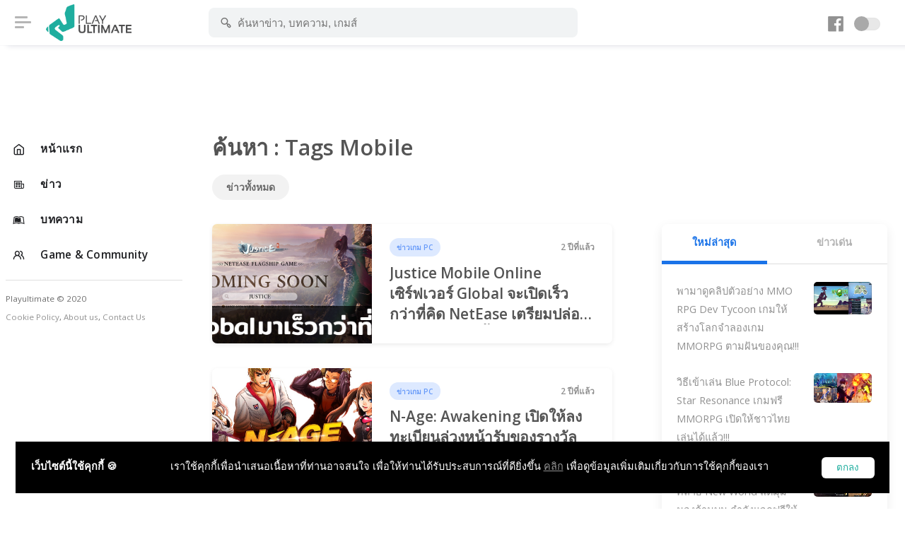

--- FILE ---
content_type: text/html; charset=UTF-8
request_url: https://playulti.com/search?tags=mobile&page=6
body_size: 7972
content:
<!DOCTYPE html>
<html lang="en">
<head>

    <meta charset="utf-8">
    <meta name="viewport" content="width=device-width, initial-scale=1, shrink-to-fit=no">
    <title>Playulti</title>
<link rel="canonical" href="https://playulti.com"/>
<meta http-equiv="Content-type" content="text/html;charset=UTF-8">
<meta http-equiv="content-language" content="th"/>
<meta http-equiv="Expires" content="-1">
<meta name="google-site-verification" content="cD4IZqZnkm-EK0KueVoddyiyGY0y-Z5oSSpoDFEGFWo"/>
<meta name="robots" content="index, follow"/>
<meta name="keywords"
      content="Playulti,คนเล่นเกมนอก,เกมออนไลน์,Game Online,Game MMORPG,เกมส์ออนไลน์น่าเล่น,รวมเกมนอกน่าเล่น,เกม mmo ใหม่,เกมส์">

    <meta property="og:title" content="Playulti ข่าวเกม สังคมคนเล่นเกมนอก เกมออนไลน์ดัง 2021 รวมเกมออนไลน์น่าเล่น เกม MMORPG ใหม่ๆ จากทั่วโลก วิธีเล่นเกมต่างประเทศ ข้อมูลเกม และรีวิวเกม.">
    <meta property="og:description" content="Playulti ข่าวเกม สังคมคนเล่นเกมนอก เกมออนไลน์ดัง 2021 รวมเกมออนไลน์น่าเล่น เกม MMORPG ใหม่ๆ จากทั่วโลก วิธีเล่นเกมต่างประเทศ ข้อมูลเกม และรีวิวเกม.">
    <meta property="og:image" content="/images/og.jpg">
<meta property="og:url" content="https://playulti.com/search">
<meta property="og:type" content="website"/>
<meta property="og:site_name" content="Playulti.com">
<meta property="fb:app_id" content="1673348982935556"/>
<meta name="viewport" content="width=device-width, initial-scale=1.0, maximum-scale=1.0, user-scalable=no"/>
<meta name="HandheldFriendly" content="true"/>

    <link rel="icon" href="https://playulti.com/images/logo_2.png">
    <link rel="stylesheet" href="https://playulti.com/assets/css/style.css?v=2026012314">
    <link rel="stylesheet" href="https://playulti.com/assets/css/night-mode.css?v=2026012314">
    <link rel="stylesheet" href="https://playulti.com/assets/css/framework.css">
    <link rel="stylesheet" href="https://playulti.com/assets/css/icons.css">
    <link rel="stylesheet"
          href="https://playulti.com/assets/css/banner_layout.css?v=2026012314">
    <link rel="stylesheet" href="https://playulti.com/css/playulti2020.css?v=2026012314">
    <link rel="stylesheet" href="https://playulti.com/css/bs3-grid.css?v=2026012314">
    <link href="https://fonts.googleapis.com/css?family=Open+Sans:300,400,600,700" rel="stylesheet">
    <link rel="stylesheet" href="https://playulti.com/css/cookiealert.css">
        
    <script type="application/javascript" src="//anymind360.com/js/3407/ats.js"></script>
</head>
<body>

<div id="wrapper">

            <div class="main_sidebar">
            <div class="side-overlay" uk-toggle="target: #wrapper ; cls: collapse-sidebar mobile-visible"></div>
            <div class="space_side"></div>
            <div class="sidebar-header">
                <h4> Navigation</h4>
                <span class="btn-close" uk-toggle="target: #wrapper ; cls: collapse-sidebar mobile-visible"></span>
            </div>
            <div class="sidebar uk-sticky mb-4" uk-sticky="offset:180;media : @s">
                <div class="sidebar_innr" data-simplebar>
                    <div class="sections">
                        <ul>
                            <li class="">
                                <a href="https://playulti.com" class="icon-menu-item"> <i
                                            class="icon-feather-home"></i>
                                    <span> หน้าแรก </span>
                                </a>
                            </li>
                                                                                                <li class="">
                                        <a href="https://www.playulti.com/news" class="icon-menu-item"> <i
                                                    class="icon-line-awesome-newspaper-o"></i>
                                            <span> ข่าว </span>
                                        </a>
                                    </li>
                                                                    <li class="">
                                        <a href="https://www.playulti.com/articles" class="icon-menu-item"> <i
                                                    class="icon-line-awesome-leanpub"></i>
                                            <span> บทความ </span>
                                        </a>
                                    </li>
                                                                                        <li class="">
                                <a href="https://playulti.com/games" class="icon-menu-item"> <i
                                            class="uil-users-alt"></i>
                                    <span> Game & Community </span>
                                </a>
                            </li>
                        </ul>
                    </div>

                    <div class="sections">
                        <small>Playultimate © 2020
                            <br><a href="https://playulti.com/cookie-policy">Cookie Policy</a>,
                            <a href="https://playulti.com/about_us">About us</a>,
                            <a href="https://playulti.com/contact_us">Contact Us</a>
                        </small>
                    </div>
                    
                </div>
            </div>
        </div>
    
    <div id="main_header">
        <div id="wrapper" class="text-center">
                    </div>
        <header>
            <div class="header-innr">
                                    <div class="header-btn-traiger" uk-toggle="target: #wrapper ; cls: collapse-sidebar mobile-visible">
                        <span></span></div>
                
                <div id="logo">
                    <a href="https://playulti.com"> <img
                                src="https://playulti.com/images/playulti_logo.png" alt=""></a>
                    <a href="https://playulti.com"> <img src="https://playulti.com/images/playulti_logo.png"
                                                                  class="logo-inverse" alt=""></a>
                </div>

                <div class="head_search">
                    <form method="get" action="https://playulti.com/search">
                        <div class="head_search_cont" aria-expanded="false">
                            <input value="" type="text" class="form-control"
                                   placeholder="ค้นหาข่าว, บทความ, เกมส์" autocomplete="off" id="keyword"
                                   name="keyword">
                            <i class="s_icon uil-search-alt"></i>
                        </div>
                    </form>
                </div>
                <div class="head_user">
                    <div class="head_user_fb_icon">
                        <a href="https://www.facebook.com/playinter.th" target="_blank">
                            <i class="uil-facebook"></i>
                        </a>
                    </div>
                    <a href="#" id="night-mode" class="btn-night-mode">
                        <span class="btn-night-mode-switch">
                                        <span class="uk-switch-button"></span>
                                    </span>
                    </a>
                    
                    
                    
                    
                    
                    
                    
                    
                    
                    
                    
                    
                    
                    
                    
                    
                    
                    
                    
                    
                    
                    
                    
                    
                    
                    
                    
                    
                    
                    
                    
                    
                    

                    
                    
                    
                    
                    
                    
                    
                    
                    
                    
                    
                    

                </div>
            </div>
        </header>
    </div>

    <!-- content -->
    <div class="main_content">
        <div class="space_content"></div>
        <div class="main_content_inner">

                <h1> ค้นหา : Tags Mobile </h1>
    <div class="uk-flex uk-flex-between">
        <nav class="responsive-tab style-1 mb-5">
            <ul>
                <li class=""><a href="https://playulti.com/news">
                        ข่าวทั้งหมด </a></li>
                            </ul>
        </nav>
    </div>

    <div class="uk-grid-large uk-grid">
        <div class="uk-width-2-3@m fead-area uk-first-column">
            <div class="uk-width-expand uk-first-column">

                                                            <a href="https://playulti.com/news/6461fad04bf16c5d28351162" class="blog-post">
                            <div class="blog-post-thumbnail">
                                <div class="blog-post-thumbnail-inner">
                                    <img src="https://playulti.com/storage/6461fad04bf16c5d2835116f/9df547f798dc82130aba3e5581c0f7ee.jpg" alt="">
                                </div>
                            </div>
                            <div class="blog-post-content">
                                <div class="blog-post-content-info">
                                                                            <span class="blog-post-info-tag button"> ข่าวเกม PC </span>
                                                                        <span class="blog-post-info-date">2 ปีที่แล้ว</span>
                                </div>
                                <h3 class="text_title_three_lines">Justice Mobile Online เซิร์ฟเวอร์ Global จะเปิดเร็วกว่าที่คิด NetEase เตรียมปล่อยข้อมูล 20 พ.ค.นี้! </h3>

                            </div>
                        </a>
                                            <a href="https://playulti.com/news/6461d47e650d2e6cc0119a82" class="blog-post">
                            <div class="blog-post-thumbnail">
                                <div class="blog-post-thumbnail-inner">
                                    <img src="https://playulti.com/storage/6461d47e650d2e6cc0119a8f/62bf1edb36141f114521ec4bb4175579.jpg" alt="">
                                </div>
                            </div>
                            <div class="blog-post-content">
                                <div class="blog-post-content-info">
                                                                            <span class="blog-post-info-tag button"> ข่าวเกม PC </span>
                                                                        <span class="blog-post-info-date">2 ปีที่แล้ว</span>
                                </div>
                                <h3 class="text_title_three_lines">N-Age: Awakening เปิดให้ลงทะเบียนล่วงหน้ารับของรางวัลพิเศษพร้อมกิจกรรมแจกไอเทมเพียบ! </h3>

                            </div>
                        </a>
                                            <a href="https://playulti.com/news/6461a973a56a077f09288eb2" class="blog-post">
                            <div class="blog-post-thumbnail">
                                <div class="blog-post-thumbnail-inner">
                                    <img src="https://playulti.com/storage/6461a973a56a077f09288ec0/9df547f798dc82130aba3e5581c0f7ee.jpg" alt="">
                                </div>
                            </div>
                            <div class="blog-post-content">
                                <div class="blog-post-content-info">
                                                                            <span class="blog-post-info-tag button"> ข่าวเกม PC </span>
                                                                        <span class="blog-post-info-date">2 ปีที่แล้ว</span>
                                </div>
                                <h3 class="text_title_three_lines">Ragnarok Landverse เกมออนไลน์ภาคใหม่จากจักรวาล RO ที่กลับมาอีกครั้งในรูปแบบ NFT </h3>

                            </div>
                        </a>
                                            <a href="https://playulti.com/news/645e00189bd05f5f295e7c02" class="blog-post">
                            <div class="blog-post-thumbnail">
                                <div class="blog-post-thumbnail-inner">
                                    <img src="https://playulti.com/storage/645e00189bd05f5f295e7c11/9df547f798dc82130aba3e5581c0f7ee.jpg" alt="">
                                </div>
                            </div>
                            <div class="blog-post-content">
                                <div class="blog-post-content-info">
                                                                            <span class="blog-post-info-tag button"> ข่าวเกม PC </span>
                                                                        <span class="blog-post-info-date">2 ปีที่แล้ว</span>
                                </div>
                                <h3 class="text_title_three_lines">Tower of Fantasy อัปเดตใหญ่ 2.5 ‘เสียงแห่งท้องทะเล’ พร้อมซิมูลาครัมใหม่ ‘กนอนโน’ และ ‘ฟิโอนา’ ตามหาพวกเธอเข้าทีมได้เลย! </h3>

                            </div>
                        </a>
                                            <a href="https://playulti.com/news/645cd4cfa15d5c5c6045f793" class="blog-post">
                            <div class="blog-post-thumbnail">
                                <div class="blog-post-thumbnail-inner">
                                    <img src="https://playulti.com/storage/645cd4cfa15d5c5c6045f7a2/ca538c343179bf0fbdfab6cd10469afd.jpg" alt="">
                                </div>
                            </div>
                            <div class="blog-post-content">
                                <div class="blog-post-content-info">
                                                                            <span class="blog-post-info-tag button"> ข่าวเกม PC </span>
                                                                        <span class="blog-post-info-date">2 ปีที่แล้ว</span>
                                </div>
                                <h3 class="text_title_three_lines">Soulworker Urban Strategy จากเกม Action สู่เกมวางแผน Strategy เปิดทดสอบ Soft Launch แล้ว! </h3>

                            </div>
                        </a>
                                            <a href="https://playulti.com/news/645c99cfc4bae2010f457213" class="blog-post">
                            <div class="blog-post-thumbnail">
                                <div class="blog-post-thumbnail-inner">
                                    <img src="https://playulti.com/storage/645c99cfc4bae2010f457221/42569d896055fc86f88601e047b00e54.jpg" alt="">
                                </div>
                            </div>
                            <div class="blog-post-content">
                                <div class="blog-post-content-info">
                                                                            <span class="blog-post-info-tag button"> ข่าวเกม PC </span>
                                                                        <span class="blog-post-info-date">2 ปีที่แล้ว</span>
                                </div>
                                <h3 class="text_title_three_lines">Project NB เกมออนไลน์ RPG+Turn-Based+Open World กราฟฟิกแอนิเมชันโชว์เกมเพลย์ บอกเลยโดน! </h3>

                            </div>
                        </a>
                                            <a href="https://playulti.com/news/645c7c773647f875df093f92" class="blog-post">
                            <div class="blog-post-thumbnail">
                                <div class="blog-post-thumbnail-inner">
                                    <img src="https://playulti.com/storage/645c7c773647f875df093f9f/9df547f798dc82130aba3e5581c0f7ee.jpg" alt="">
                                </div>
                            </div>
                            <div class="blog-post-content">
                                <div class="blog-post-content-info">
                                                                            <span class="blog-post-info-tag button"> ข่าวเกม PC </span>
                                                                        <span class="blog-post-info-date">2 ปีที่แล้ว</span>
                                </div>
                                <h3 class="text_title_three_lines">ไกด์เกมเบื้องต้นของ N-Age: Awakening เมื่อก้าวสู่ภายในเกมเราควรต้องทำอะไรและรู้อะไรบ้าง!? </h3>

                            </div>
                        </a>
                                            <a href="https://playulti.com/news/645b878c4e321a263f53b6e4" class="blog-post">
                            <div class="blog-post-thumbnail">
                                <div class="blog-post-thumbnail-inner">
                                    <img src="https://playulti.com/storage/645b878c4e321a263f53b6f4/9df547f798dc82130aba3e5581c0f7ee.jpg" alt="">
                                </div>
                            </div>
                            <div class="blog-post-content">
                                <div class="blog-post-content-info">
                                                                            <span class="blog-post-info-tag button"> ข่าวเกม PC </span>
                                                                        <span class="blog-post-info-date">2 ปีที่แล้ว</span>
                                </div>
                                <h3 class="text_title_three_lines">Project XT เกมออนไลน์ Action สุดมันส์ตัวใหม่กับธีมวันสิ้นโลก โชว์เกมเพลย์และกราฟฟิกขุมพลัง Unreal 5 </h3>

                            </div>
                        </a>
                                            <a href="https://playulti.com/news/645b6f2c035db37535522b02" class="blog-post">
                            <div class="blog-post-thumbnail">
                                <div class="blog-post-thumbnail-inner">
                                    <img src="https://playulti.com/storage/645b6f2c035db37535522b11/9df547f798dc82130aba3e5581c0f7ee.jpg" alt="">
                                </div>
                            </div>
                            <div class="blog-post-content">
                                <div class="blog-post-content-info">
                                                                            <span class="blog-post-info-tag button"> ข่าวเกม PC </span>
                                                                        <span class="blog-post-info-date">2 ปีที่แล้ว</span>
                                </div>
                                <h3 class="text_title_three_lines">WeMade วางแผนให้เกมออนไลน์ AAA+ กับ Legend of Ymir รอลุ้นเปิดเซิร์ฟเกาหลีหรือ Global </h3>

                            </div>
                        </a>
                                            <a href="https://playulti.com/news/645b1346dd816a70b377cd23" class="blog-post">
                            <div class="blog-post-thumbnail">
                                <div class="blog-post-thumbnail-inner">
                                    <img src="https://playulti.com/storage/645b1346dd816a70b377cd2f/d8057db47c7c7320fbfb7c82f2c88311.jpg" alt="">
                                </div>
                            </div>
                            <div class="blog-post-content">
                                <div class="blog-post-content-info">
                                                                            <span class="blog-post-info-tag button"> ข่าวเกม PC </span>
                                                                        <span class="blog-post-info-date">2 ปีที่แล้ว</span>
                                </div>
                                <h3 class="text_title_three_lines">ทำไมรู้จักแก่ขึ้นมา! MapleStory ฉลองครบรอบ 20 ปี เตรียมเผยแพทช์อัปเดตใหญ่่ NEW AGE เร็ว ๆ นี้ </h3>

                            </div>
                        </a>
                                            <a href="https://playulti.com/news/645a1c4a33e8bb201e508e63" class="blog-post">
                            <div class="blog-post-thumbnail">
                                <div class="blog-post-thumbnail-inner">
                                    <img src="https://playulti.com/storage/645a1c4a33e8bb201e508e71/e35edc315e65a3df67bec626f51ef9f4.jpg" alt="">
                                </div>
                            </div>
                            <div class="blog-post-content">
                                <div class="blog-post-content-info">
                                                                            <span class="blog-post-info-tag button"> ข่าวเกม PC </span>
                                                                        <span class="blog-post-info-date">2 ปีที่แล้ว</span>
                                </div>
                                <h3 class="text_title_three_lines">ยอดลงทะเบียน Seal M ใกล้ครบ 1,000,000 ID แจ้ง! ครบเมื่อไหร่รับน้องเสืออ้วนสุดน่ารักไปได้เลย! </h3>

                            </div>
                        </a>
                                            <a href="https://playulti.com/news/645a02ba857ebe7b54474d22" class="blog-post">
                            <div class="blog-post-thumbnail">
                                <div class="blog-post-thumbnail-inner">
                                    <img src="https://playulti.com/storage/645a02ba857ebe7b54474d36/9df547f798dc82130aba3e5581c0f7ee.jpg" alt="">
                                </div>
                            </div>
                            <div class="blog-post-content">
                                <div class="blog-post-content-info">
                                                                            <span class="blog-post-info-tag button"> ข่าวเกม PC </span>
                                                                        <span class="blog-post-info-date">2 ปีที่แล้ว</span>
                                </div>
                                <h3 class="text_title_three_lines">Olympic Esports Series 2023 เผยรายชื่อ 10 เกมที่ใช้ในการแข่งขันก่อนเข้ารอบชิงชนะเลิศกลางปีนี้! </h3>

                            </div>
                        </a>
                                            <a href="https://playulti.com/news/64590baf0964742b89508183" class="blog-post">
                            <div class="blog-post-thumbnail">
                                <div class="blog-post-thumbnail-inner">
                                    <img src="https://playulti.com/storage/64590baf0964742b89508194/42569d896055fc86f88601e047b00e54.jpg" alt="">
                                </div>
                            </div>
                            <div class="blog-post-content">
                                <div class="blog-post-content-info">
                                                                            <span class="blog-post-info-tag button"> ข่าวเกม PC </span>
                                                                        <span class="blog-post-info-date">2 ปีที่แล้ว</span>
                                </div>
                                <h3 class="text_title_three_lines">Snowbreak: Containment Zone เกม RPG-Shooter ไซไฟน้องใหม่ เปิดให้ลงทะเบียนเพื่อเข้าร่วมเทส CBT แล้ว </h3>

                            </div>
                        </a>
                                            <a href="https://playulti.com/news/6458a3f3e3d1f0057a609fb8" class="blog-post">
                            <div class="blog-post-thumbnail">
                                <div class="blog-post-thumbnail-inner">
                                    <img src="https://playulti.com/storage/6458a3f3e3d1f0057a609fc5/e35edc315e65a3df67bec626f51ef9f4.jpg" alt="">
                                </div>
                            </div>
                            <div class="blog-post-content">
                                <div class="blog-post-content-info">
                                                                            <span class="blog-post-info-tag button"> ข่าวเกม PC </span>
                                                                        <span class="blog-post-info-date">2 ปีที่แล้ว</span>
                                </div>
                                <h3 class="text_title_three_lines">ทำความรู้จักคลาส “ คลาสพรานา (มือปืน) ” จากเกม N-Age: Awakening ก่อนเล่นจริงเร็ว ๆ นี้! </h3>

                            </div>
                        </a>
                                            <a href="https://playulti.com/news/64587bf76b71ed523c3c4862" class="blog-post">
                            <div class="blog-post-thumbnail">
                                <div class="blog-post-thumbnail-inner">
                                    <img src="https://playulti.com/storage/64587bf76b71ed523c3c4873/9df547f798dc82130aba3e5581c0f7ee.jpg" alt="">
                                </div>
                            </div>
                            <div class="blog-post-content">
                                <div class="blog-post-content-info">
                                                                            <span class="blog-post-info-tag button"> ข่าวเกม PC </span>
                                                                        <span class="blog-post-info-date">2 ปีที่แล้ว</span>
                                </div>
                                <h3 class="text_title_three_lines">Home Sweet Home: Online เผยข้อมูลเกมเพลย์ โหมดตัดนิวรณ์ (Battle Mode) แบบจัดเต็มที่นี่ที่แรก! </h3>

                            </div>
                        </a>
                                            <a href="https://playulti.com/news/6454c0313bbc8677ad1d8d72" class="blog-post">
                            <div class="blog-post-thumbnail">
                                <div class="blog-post-thumbnail-inner">
                                    <img src="https://playulti.com/storage/6454c0313bbc8677ad1d8d80/ae566253288191ce5d879e51dae1d8c3.jpg" alt="">
                                </div>
                            </div>
                            <div class="blog-post-content">
                                <div class="blog-post-content-info">
                                                                            <span class="blog-post-info-tag button"> ข่าวเกม PC </span>
                                                                        <span class="blog-post-info-date">2 ปีที่แล้ว</span>
                                </div>
                                <h3 class="text_title_three_lines">ปีศาจร้องไห้ Devil May Cry: Peak of Combat เผยวันเปิดทดสอบ Global CBT#2 ทั้ง iOS และ Android แล้ว! </h3>

                            </div>
                        </a>
                                            <a href="https://playulti.com/news/645489d382338768795e08e2" class="blog-post">
                            <div class="blog-post-thumbnail">
                                <div class="blog-post-thumbnail-inner">
                                    <img src="https://playulti.com/storage/645489d382338768795e08ef/9226e98c3004f051e4b9fff364c76932.jpg" alt="">
                                </div>
                            </div>
                            <div class="blog-post-content">
                                <div class="blog-post-content-info">
                                                                            <span class="blog-post-info-tag button"> ข่าวเกม PC </span>
                                                                        <span class="blog-post-info-date">2 ปีที่แล้ว</span>
                                </div>
                                <h3 class="text_title_three_lines">N-Age: Awakening ประกาศวันเปิดให้บริการอย่างเป็นทางการ เผยตัวเกมมีการเพิ่มฟีเจอร์ใหม่เพียบ! </h3>

                            </div>
                        </a>
                                            <a href="https://playulti.com/news/64532978c034e7207140e352" class="blog-post">
                            <div class="blog-post-thumbnail">
                                <div class="blog-post-thumbnail-inner">
                                    <img src="https://playulti.com/storage/64532978c034e7207140e35f/42569d896055fc86f88601e047b00e54.jpg" alt="">
                                </div>
                            </div>
                            <div class="blog-post-content">
                                <div class="blog-post-content-info">
                                                                            <span class="blog-post-info-tag button"> ข่าวเกม PC </span>
                                                                        <span class="blog-post-info-date">2 ปีที่แล้ว</span>
                                </div>
                                <h3 class="text_title_three_lines">ทำความรู้จักคลาส “ คลาสจักระ (นักเวทย์) ” จากเกม N-Age: Awakening ก่อนเล่นจริงเร็ว ๆ นี้! </h3>

                            </div>
                        </a>
                                            <a href="https://playulti.com/news/645230564768da16117a07f2" class="blog-post">
                            <div class="blog-post-thumbnail">
                                <div class="blog-post-thumbnail-inner">
                                    <img src="https://playulti.com/storage/645230564768da16117a0803/9df547f798dc82130aba3e5581c0f7ee.jpg" alt="">
                                </div>
                            </div>
                            <div class="blog-post-content">
                                <div class="blog-post-content-info">
                                                                            <span class="blog-post-info-tag button"> ข่าวเกม PC </span>
                                                                        <span class="blog-post-info-date">2 ปีที่แล้ว</span>
                                </div>
                                <h3 class="text_title_three_lines">Throne and Liberty เกมออนไลน์ MMORPG ไร้เทพทรูตัวใหม่ของ NCSoft เผยวันเปิดทดสอบรอบใหม่แล้ว! </h3>

                            </div>
                        </a>
                                            <a href="https://playulti.com/news/64515073ec5afa3531343ce2" class="blog-post">
                            <div class="blog-post-thumbnail">
                                <div class="blog-post-thumbnail-inner">
                                    <img src="https://playulti.com/storage/64515073ec5afa3531343cef/1e084b2a910593cea23b389559a18bcd.jpg" alt="">
                                </div>
                            </div>
                            <div class="blog-post-content">
                                <div class="blog-post-content-info">
                                                                            <span class="blog-post-info-tag button"> ข่าวเกม PC </span>
                                                                        <span class="blog-post-info-date">2 ปีที่แล้ว</span>
                                </div>
                                <h3 class="text_title_three_lines">ทำความรู้จักคลาส “ มาร์เชียล (นักสู้) ” จากเกม N-Age: Awakening ก่อนเล่นจริงเร็ว ๆ นี้! </h3>

                            </div>
                        </a>
                                            <a href="https://playulti.com/news/6451463737b97b478777d872" class="blog-post">
                            <div class="blog-post-thumbnail">
                                <div class="blog-post-thumbnail-inner">
                                    <img src="https://playulti.com/storage/6451463737b97b478777d881/42569d896055fc86f88601e047b00e54.jpg" alt="">
                                </div>
                            </div>
                            <div class="blog-post-content">
                                <div class="blog-post-content-info">
                                                                            <span class="blog-post-info-tag button"> ข่าวเกม PC </span>
                                                                        <span class="blog-post-info-date">2 ปีที่แล้ว</span>
                                </div>
                                <h3 class="text_title_three_lines">Electronics Extreme ประกาศเปิดให้บริการเกมออนไลน์สุดมันส์ Zone4 อีกครั้ง เปิดให้เล่นแล้ววันนี้! </h3>

                            </div>
                        </a>
                                            <a href="https://playulti.com/news/645000825c8e1654be46b725" class="blog-post">
                            <div class="blog-post-thumbnail">
                                <div class="blog-post-thumbnail-inner">
                                    <img src="https://playulti.com/storage/645000825c8e1654be46b735/226c5c3616ec7608f103aa970e63c296.jpg" alt="">
                                </div>
                            </div>
                            <div class="blog-post-content">
                                <div class="blog-post-content-info">
                                                                            <span class="blog-post-info-tag button"> ข่าวเกม PC </span>
                                                                        <span class="blog-post-info-date">2 ปีที่แล้ว</span>
                                </div>
                                <h3 class="text_title_three_lines">Don’t Starve Together ลดราคาเหลือ 23.90 บาท ซื้อเกมแถม Gift ส่งให้เพื่อนมาเล่นออนไลน์อีก 1 คน! </h3>

                            </div>
                        </a>
                                            <a href="https://playulti.com/news/644f9d5ff7434f02b7534d94" class="blog-post">
                            <div class="blog-post-thumbnail">
                                <div class="blog-post-thumbnail-inner">
                                    <img src="https://playulti.com/storage/644f9d5ff7434f02b7534da1/e35edc315e65a3df67bec626f51ef9f4.jpg" alt="">
                                </div>
                            </div>
                            <div class="blog-post-content">
                                <div class="blog-post-content-info">
                                                                            <span class="blog-post-info-tag button"> ข่าวเกม PC </span>
                                                                        <span class="blog-post-info-date">2 ปีที่แล้ว</span>
                                </div>
                                <h3 class="text_title_three_lines">ลุงหนวดมีเงินแต่งเมียแล้ว! The Super Mario Bros. Movie ทุบสถิติทำรายได้ทั่วโลกทะลุ 1,000 ล้านเหรียญฯ </h3>

                            </div>
                        </a>
                                            <a href="https://playulti.com/news/644f88592925644658611ba6" class="blog-post">
                            <div class="blog-post-thumbnail">
                                <div class="blog-post-thumbnail-inner">
                                    <img src="https://playulti.com/storage/644f88592925644658611bb7/9df547f798dc82130aba3e5581c0f7ee.jpg" alt="">
                                </div>
                            </div>
                            <div class="blog-post-content">
                                <div class="blog-post-content-info">
                                                                            <span class="blog-post-info-tag button"> ข่าวเกม PC </span>
                                                                        <span class="blog-post-info-date">2 ปีที่แล้ว</span>
                                </div>
                                <h3 class="text_title_three_lines">Home Sweet Home: Online เผยร้านค้าของ Steam พร้อมเผยข้อมูลเกมเพลย์โหมดการเล่นใหม่ &quot;ตัดนิวรณ์&quot; </h3>

                            </div>
                        </a>
                                            <a href="https://playulti.com/news/644f5c21d0cc48296e1adfd2" class="blog-post">
                            <div class="blog-post-thumbnail">
                                <div class="blog-post-thumbnail-inner">
                                    <img src="https://playulti.com/storage/644f5c21d0cc48296e1adfe2/e35edc315e65a3df67bec626f51ef9f4.jpg" alt="">
                                </div>
                            </div>
                            <div class="blog-post-content">
                                <div class="blog-post-content-info">
                                                                            <span class="blog-post-info-tag button"> ข่าวเกม PC </span>
                                                                        <span class="blog-post-info-date">2 ปีที่แล้ว</span>
                                </div>
                                <h3 class="text_title_three_lines">ชนกระดานสุดวายป่วน Omega Strikers เกมออนไลน์น็อกเอาต์ 3vs3 เปิดให้เล่นแล้วทั้ง PC, Console และ Mobile </h3>

                            </div>
                        </a>
                                            <a href="https://playulti.com/news/644f3f3855f2577e024641d2" class="blog-post">
                            <div class="blog-post-thumbnail">
                                <div class="blog-post-thumbnail-inner">
                                    <img src="https://playulti.com/storage/644f3f3855f2577e024641df/9df547f798dc82130aba3e5581c0f7ee.jpg" alt="">
                                </div>
                            </div>
                            <div class="blog-post-content">
                                <div class="blog-post-content-info">
                                                                            <span class="blog-post-info-tag button"> ข่าวเกม PC </span>
                                                                        <span class="blog-post-info-date">2 ปีที่แล้ว</span>
                                </div>
                                <h3 class="text_title_three_lines">NEXON หิ้วเกมออนไลน์ภาคต่อ “HIT2” เตรียมเปิดเซิร์ฟเวอร์ไต้หวันเร็ว ๆ นี้ ส่วนบ้านเราอดใจรอนิดนึงน้า! </h3>

                            </div>
                        </a>
                                            <a href="https://playulti.com/news/644a6d4376e5640c2c6be182" class="blog-post">
                            <div class="blog-post-thumbnail">
                                <div class="blog-post-thumbnail-inner">
                                    <img src="https://playulti.com/storage/644a6d4376e5640c2c6be18f/8df7b73a7820f4aef47864f2a6c5fccf.jpg" alt="">
                                </div>
                            </div>
                            <div class="blog-post-content">
                                <div class="blog-post-content-info">
                                                                            <span class="blog-post-info-tag button"> ข่าวเกม PC </span>
                                                                        <span class="blog-post-info-date">2 ปีที่แล้ว</span>
                                </div>
                                <h3 class="text_title_three_lines">ทำความรู้จักคลาส “ แบรนดิช (นักดาบ) ” จากเกม N-Age: Awakening ก่อนเล่นจริงเร็ว ๆ นี้! </h3>

                            </div>
                        </a>
                                            <a href="https://playulti.com/news/644a5b6a355efc39a82d16a2" class="blog-post">
                            <div class="blog-post-thumbnail">
                                <div class="blog-post-thumbnail-inner">
                                    <img src="https://playulti.com/storage/644a5b6a355efc39a82d16b1/ae566253288191ce5d879e51dae1d8c3.jpg" alt="">
                                </div>
                            </div>
                            <div class="blog-post-content">
                                <div class="blog-post-content-info">
                                                                            <span class="blog-post-info-tag button"> ข่าวเกม PC </span>
                                                                        <span class="blog-post-info-date">2 ปีที่แล้ว</span>
                                </div>
                                <h3 class="text_title_three_lines">Aether Gazer เกม Action RPG ผลงานชิ้นใหม่จากผู้สร้าง Azur Lane เผยวันเปิดเซิร์ฟเวอร์ Global แล้ว! </h3>

                            </div>
                        </a>
                                            <a href="https://playulti.com/news/644a1c0334a8557358071ad4" class="blog-post">
                            <div class="blog-post-thumbnail">
                                <div class="blog-post-thumbnail-inner">
                                    <img src="https://playulti.com/storage/644a1c0434a8557358071ae0/9df547f798dc82130aba3e5581c0f7ee.jpg" alt="">
                                </div>
                            </div>
                            <div class="blog-post-content">
                                <div class="blog-post-content-info">
                                                                            <span class="blog-post-info-tag button"> ข่าวเกม PC </span>
                                                                        <span class="blog-post-info-date">2 ปีที่แล้ว</span>
                                </div>
                                <h3 class="text_title_three_lines">Night Crows เกมออนไลน์ MMORPG ระดับ AAA เปิดให้บริการแล้ววันนี้บนแพลตฟอร์ม PC และ Mobile </h3>

                            </div>
                        </a>
                                            <a href="https://playulti.com/news/6449559f22a27907c04aadb3" class="blog-post">
                            <div class="blog-post-thumbnail">
                                <div class="blog-post-thumbnail-inner">
                                    <img src="https://playulti.com/storage/6449560c22a27907c04aadc2/e35edc315e65a3df67bec626f51ef9f4.jpg" alt="">
                                </div>
                            </div>
                            <div class="blog-post-content">
                                <div class="blog-post-content-info">
                                                                            <span class="blog-post-info-tag button"> ข่าวเกม PC </span>
                                                                        <span class="blog-post-info-date">2 ปีที่แล้ว</span>
                                </div>
                                <h3 class="text_title_three_lines">Devil May Cry: Peak of Combat เวอร์ชัน Global เปิดให้ลงทะเบียน Global CBT#2 ทั้ง iOS และ Android แล้ว! </h3>

                            </div>
                        </a>
                                            <a href="https://playulti.com/news/64491c8d4966a50a2e767672" class="blog-post">
                            <div class="blog-post-thumbnail">
                                <div class="blog-post-thumbnail-inner">
                                    <img src="https://playulti.com/storage/64491c8e4966a50a2e767681/9df547f798dc82130aba3e5581c0f7ee.jpg" alt="">
                                </div>
                            </div>
                            <div class="blog-post-content">
                                <div class="blog-post-content-info">
                                                                            <span class="blog-post-info-tag button"> ข่าวเกม PC </span>
                                                                        <span class="blog-post-info-date">2 ปีที่แล้ว</span>
                                </div>
                                <h3 class="text_title_three_lines">HoYoverse เปิดให้บริการเกม Honkai: Star Rail บนแพลตฟอร์ม PC และ Mobile แล้ววันนี้ PlayStation อดใจรอ! </h3>

                            </div>
                        </a>
                                            <a href="https://playulti.com/news/6448ee46122e470ffa7aa6f2" class="blog-post">
                            <div class="blog-post-thumbnail">
                                <div class="blog-post-thumbnail-inner">
                                    <img src="https://playulti.com/storage/6448ee46122e470ffa7aa700/226c5c3616ec7608f103aa970e63c296.jpg" alt="">
                                </div>
                            </div>
                            <div class="blog-post-content">
                                <div class="blog-post-content-info">
                                                                            <span class="blog-post-info-tag button"> ข่าวเกม PC </span>
                                                                        <span class="blog-post-info-date">2 ปีที่แล้ว</span>
                                </div>
                                <h3 class="text_title_three_lines">ไปไม่รอด! Ragnarok V: Returns จักรวาลแยกของ RO ประกาศปิดแล้วจะกลับมาใหม่ในเวอร์ชันที่ดีกว่า </h3>

                            </div>
                        </a>
                                                                <ul class="uk-pagination uk-flex-center uk-margin-medium">
                                                                                            <li>
                            <a href="https://playulti.com/search?tags=mobile&amp;page=1" aria-current="page">
                                <span>1</span>
                            </a>
                        </li>
                                                                                <li>
                            <a href="https://playulti.com/search?tags=mobile&amp;page=2" aria-current="page">
                                <span>2</span>
                            </a>
                        </li>
                                                                                    <li>
                    ...
                </li>
                                                                                                                    <li>
                            <a href="https://playulti.com/search?tags=mobile&amp;page=5" aria-current="page">
                                <span>5</span>
                            </a>
                        </li>
                                                                                <li class="uk-active">
                            <span>6</span>
                        </li>
                                                                                <li>
                            <a href="https://playulti.com/search?tags=mobile&amp;page=7" aria-current="page">
                                <span>7</span>
                            </a>
                        </li>
                                                                                    <li>
                    ...
                </li>
                                                                                                                    <li>
                            <a href="https://playulti.com/search?tags=mobile&amp;page=31" aria-current="page">
                                <span>31</span>
                            </a>
                        </li>
                                                                                <li>
                            <a href="https://playulti.com/search?tags=mobile&amp;page=32" aria-current="page">
                                <span>32</span>
                            </a>
                        </li>
                                                            </ul>

                                                </div>

        </div>
        <div class="uk-width-expand sidebanner">
            <div class="uk-active">
                <ul class="uk-switcher" style="touch-action: pan-y pinch-zoom;">
                    <li class="uk-active">
                        <div class="uk-card-default rounded mb-4">

                            <ul class="uk-child-width-expand uk-tab " uk-switcher="animation: uk-animation-fade">
                                <li class="uk-active"><a href="#" aria-expanded="true">ใหม่ล่าสุด</a></li>
                                <li class=""><a href="#" aria-expanded="false">ข่าวเด่น</a></li>
                            </ul>

                            <ul class="uk-switcher" style="touch-action: pan-y pinch-zoom;">
                                <!-- tab 1 -->
                                <li class="uk-active  " style="">
                                    <div class="py-3 px-4">

                                                                                                                                    <div class="uk-grid-small uk-grid" uk-grid="">
                                                    <div class="uk-width-expand uk-first-column">
                                                        <a href="https://www.playulti.com/index.php/news/694456d68290b171c7561ca2"><p>พามาดูคลิปตัวอย่าง MMO RPG Dev Tycoon เกมให้สร้างโลกจำลองเกม MMORPG ตามฝันของคุณ!!!</p></a>
                                                    </div>
                                                    <div class="uk-width-1-3">
                                                        <a href="https://www.playulti.com/index.php/news/694456d68290b171c7561ca2">
                                                            <img src="https://playulti.com/storage/6944570a8290b171c7561ca8/67820b5e0c1b42b931caaecc4615d230.jpg" alt="" class="rounded-sm">
                                                        </a>
                                                    </div>
                                                </div>
                                                                                            <div class="uk-grid-small uk-grid" uk-grid="">
                                                    <div class="uk-width-expand uk-first-column">
                                                        <a href="https://www.playulti.com/index.php/news/69444f61221df2347e45dd52"><p>วิธีเข้าเล่น Blue Protocol: Star Resonance เกมฟรี MMORPG เปิดให้ชาวไทยเล่นได้แล้ว!!!</p></a>
                                                    </div>
                                                    <div class="uk-width-1-3">
                                                        <a href="https://www.playulti.com/index.php/news/69444f61221df2347e45dd52">
                                                            <img src="https://playulti.com/storage/69444f98ae5b7e6709014692/14320a01ae4cbcb885a467f3de380196.jpg" alt="" class="rounded-sm">
                                                        </a>
                                                    </div>
                                                </div>
                                                                                            <div class="uk-grid-small uk-grid" uk-grid="">
                                                    <div class="uk-width-expand uk-first-column">
                                                        <a href="https://www.playulti.com/index.php/news/694397dbd2ffe4677b619532"><p>Wild Terra 2 เกม MMORPG คล้าย New World แต่มุมมองด้านบน กำลังแจกฟรีให้รับไปเล่นได้ถาวร!!!</p></a>
                                                    </div>
                                                    <div class="uk-width-1-3">
                                                        <a href="https://www.playulti.com/index.php/news/694397dbd2ffe4677b619532">
                                                            <img src="https://playulti.com/storage/6943a82b192e422d23571612/56b41a06a8a3b636b515bc62d2cb4e01.png" alt="" class="rounded-sm">
                                                        </a>
                                                    </div>
                                                </div>
                                                                                    
                                    </div>
                                </li>

                                <!-- tab 2 -->
                                <li class="" style="">
                                    <div class="py-3 px-4">

                                                                                                                            
                                    </div>
                                </li>
                            </ul>

                        </div>
                    </li>
                    <li>
                        <div class="uk-card-default rounded mb-4">

                            <ul class="uk-child-width-expand uk-tab" uk-switcher="animation: uk-animation-fade">
                                <li class="uk-active"><a href="#" aria-expanded="true">ใหม่ล่าสุด</a></li>
                                <li><a href="#" aria-expanded="false">บทความเด่น</a></li>
                            </ul>

                        </div>
                    </li>
                </ul>
            </div>

            <div class="banner_p3 text-center uk-sticky d-none d-md-block" uk-sticky="offset:160 ; media : @m">
                            </div>

        </div>
        
        </div>
    </div>
    <div class="ftr"></div>

</div>

<div class="alert text-center cookiealert" role="alert">
    <div class="fixed-bottom p-4">
        <div class="toast bg-dark text-white w-100 mw-100" role="alert" data-autohide="false">
            <div class="toast-body p-4 flex-cookie flex-column text-center">
                <b>เว็บไซต์นี้ใช้คุกกี้ 🍪</b>
                <span>เราใช้คุกกี้เพื่อนำเสนอเนื้อหาที่ท่านอาจสนใจ เพื่อให้ท่านได้รับประสบการณ์ที่ดียิ่งขึ้น <a
                            href="https://playulti.com/cookie-policy" target="_blank">คลิก</a>
                  เพื่อดูข้อมูลเพิ่มเติมเกี่ยวกับการใช้คุกกี้ของเรา
                </span>
                <div class="ml-auto">
                    <button type="button" class="acceptcookies">
                        ตกลง
                    </button>
                </div>
            </div>
        </div>
    </div>
</div>
<script async src="https://www.googletagmanager.com/gtag/js?id=UA-49606491-1"></script>
<script src="https://playulti.com/js/cookies.js"></script>
<script>
    window.dataLayer = window.dataLayer || [];

    function gtag() {
        dataLayer.push(arguments);
    }

    gtag('js', new Date());

    gtag('config', 'UA-49606491-1');
</script>
<script type="text/javascript"
        src="https://platform-api.sharethis.com/js/sharethis.js#property=603bb501a784de0012cc795d&product=inline-share-buttons"
        async="async"></script>
<script src="https://playulti.com/assets/js/framework.js"></script>
<script src="https://playulti.com/assets/js/jquery-3.3.1.min.js"></script>
<script src="https://playulti.com/vendor/sweetalert/sweetalert.all.js"></script>
<script src="https://playulti.com/js/r82a2ebCIIHFjzXPOgpS1YxIpdSiEKVx.js?v=2026012314"></script>
<script type="text/javascript">
    var articleNodeCounts = 1;
</script>
            <script src="https://playulti.com/js/timeline.js"></script>
<link rel="stylesheet" href="https://cdnjs.cloudflare.com/ajax/libs/jquery-confirm/3.3.2/jquery-confirm.min.css">
<script src="https://cdnjs.cloudflare.com/ajax/libs/jquery-confirm/3.3.2/jquery-confirm.min.js"></script>
<style type="text/css">
.jconfirm.jconfirm-white .jconfirm-bg, 
.jconfirm.jconfirm-light .jconfirm-bg{
    background-color: #000 !important;
    opacity: 0.9 !important;
}
.jconfirm .jconfirm-box div.jconfirm-content-pane{
    margin-bottom: 0;
}
.jconfirm .jconfirm-box{
    padding: 8px 8px 0;
}
.bnn-mobile > div {
    width: 300px;
}
.jconfirm .jconfirm-box div.jconfirm-closeIcon{
    top: 9px;
    right: 8px;
    opacity: .8;
}
.close-color{
    /*color: #000000;*/
    color: #ffffff;
    font-size: 20px;
    /*background-color: #fff;*/
    background-color: #f00;
}
/* banner-footer */
#banner-footer{
    position: sticky !important;
}
#banner-footer > .jconfirm-bg {
    background: none !important;
    opacity: 0 !important;
}
#banner-footer-cell{
    vertical-align: bottom !important;
}
#banner-footer-holder{
    padding-bottom: 1px !important;
}
#banner-footer .jconfirm-box{
    -webkit-box-shadow: none;
    box-shadow: none;
    border-radius: 0;
    background: none;
    padding:0;
    line-height: 5px;
}
#banner-footer div.jconfirm-closeIcon{
    top: 3px;
    right: 3px;
}
</style>



<script type="text/javascript">
    $(document).ready(function() {
    
        });
</script>

<script defer src="https://static.cloudflareinsights.com/beacon.min.js/vcd15cbe7772f49c399c6a5babf22c1241717689176015" integrity="sha512-ZpsOmlRQV6y907TI0dKBHq9Md29nnaEIPlkf84rnaERnq6zvWvPUqr2ft8M1aS28oN72PdrCzSjY4U6VaAw1EQ==" data-cf-beacon='{"version":"2024.11.0","token":"57c3bd1b269c4c5a88adf1d2efc87408","r":1,"server_timing":{"name":{"cfCacheStatus":true,"cfEdge":true,"cfExtPri":true,"cfL4":true,"cfOrigin":true,"cfSpeedBrain":true},"location_startswith":null}}' crossorigin="anonymous"></script>
</body>
</html>



--- FILE ---
content_type: text/css
request_url: https://playulti.com/assets/css/banner_layout.css?v=2026012314
body_size: 167
content:
.banner_p3 {
    padding: 30px 0px;
}

.bannerB2ViewPoint, .bannerB7ViewPoint {
    text-align: center !important;
}

.bannerB3ViewPoint{
    margin-left: 25px;
}

.b1_banner {
    display: block;
    width: 100%;
}

.b1_banner a img {
    object-fit: contain;
    max-width: 100%;
    max-height: 110px;
    height: auto;
}

.b1_banner_sm a img {
    display: none;
}

.b2_banner {
    display: block;
}

.b2_banner a img {
    object-fit: cover;
}

.b2_banner_sm a img {
    display: none;
}

.b3_banner {
    display: block;
}

.b3_banner a img {
    object-fit: cover;
    max-height: 80vh;
}

.b3_banner_sm a img {
    display: none;
}

.b4_banner {
    display: block;
}

.b4_banner a img {
    object-fit: cover;
}

.b4_banner_sm a img {
    display: none;
}

.b5_popup_banner {
    display: block;
}

.b5_popup_banner a img {
    object-fit: cover;
}

.b5_popup_banner_sm a img {
    display: none;
}

.b7_banner, .b7_banner_sm {
    height: auto;
    width: 100%;
    margin-bottom: 20px;
}

.b7_banner a img {
    object-fit: cover;
}

.b7_banner_sm a img {
    display: none;
}

.in_content_banner {
    display: block;
}

.in_content_banner_sm {
    display: none;
}

.b5_over {
    z-index: 99999999;
    padding: 10px;
    padding: 10px;
    position: fixed;
    left: 0;
    bottom: 0;
    margin: 0 auto;
    width: 100%;
}

/*---------------------------*/

@media (max-width: 450px) {

    .b1_banner a img {
        display: none;
    }

    .b2_banner a img {
        display: none;
    }

    .b4_banner a img {
        display: none;
    }

    .b7_banner a img {
        display: none;
    }

    .b1_banner_sm a img {
        display: block;
        width: 100%;
        text-align: center;
        max-height: 130px;
        object-fit: contain;
    }

    .b2_banner_sm a img {
        display: block;
    }

    .b7_banner_sm a img {
        display: block;
    }

    .b4_banner_sm a img {
        display: block;
    }

    .b5_popup_banner_sm a img {
        display: block;
    }

    .in_content_banner {
        display: none;
    }

    .in_content_banner_sm {
        display: block;
    }

}

@media (max-width: 768px) {

    .b3_banner_sm a img {
        display: block;
    }

}

@media (max-width: 768px) {

    .b3_banner a img {
        display: none;
    }

}

@media (min-width: 768px) {

    .banner_only_mobile {
        display: none;
    }

}


.d-none {
    display: none !important;
}

.d-inline {
    display: inline !important;
}

.d-inline-block {
    display: inline-block !important;
}

.d-block {
    display: block !important;
}

.d-table {
    display: table !important;
}

.d-table-row {
    display: table-row !important;
}

.d-table-cell {
    display: table-cell !important;
}

.d-flex {
    display: flex !important;
}

.d-inline-flex {
    display: inline-flex !important;
}

@media (min-width: 576px) {
    .d-sm-none {
        display: none !important;
    }

    .d-sm-inline {
        display: inline !important;
    }

    .d-sm-inline-block {
        display: inline-block !important;
    }

    .d-sm-block {
        display: block !important;
    }

    .d-sm-table {
        display: table !important;
    }

    .d-sm-table-row {
        display: table-row !important;
    }

    .d-sm-table-cell {
        display: table-cell !important;
    }

    .d-sm-flex {
        display: flex !important;
    }

    .d-sm-inline-flex {
        display: inline-flex !important;
    }
}

@media (min-width: 768px) {
    .d-md-none {
        display: none !important;
    }

    .d-md-inline {
        display: inline !important;
    }

    .d-md-inline-block {
        display: inline-block !important;
    }

    .d-md-block {
        display: block !important;
    }

    .d-md-table {
        display: table !important;
    }

    .d-md-table-row {
        display: table-row !important;
    }

    .d-md-table-cell {
        display: table-cell !important;
    }

    .d-md-flex {
        display: flex !important;
    }

    .d-md-inline-flex {
        display: inline-flex !important;
    }
}

@media (min-width: 992px) {
    .d-lg-none {
        display: none !important;
    }

    .d-lg-inline {
        display: inline !important;
    }

    .d-lg-inline-block {
        display: inline-block !important;
    }

    .d-lg-block {
        display: block !important;
    }

    .d-lg-table {
        display: table !important;
    }

    .d-lg-table-row {
        display: table-row !important;
    }

    .d-lg-table-cell {
        display: table-cell !important;
    }

    .d-lg-flex {
        display: flex !important;
    }

    .d-lg-inline-flex {
        display: inline-flex !important;
    }
}

@media (min-width: 1200px) {
    .d-xl-none {
        display: none !important;
    }

    .d-xl-inline {
        display: inline !important;
    }

    .d-xl-inline-block {
        display: inline-block !important;
    }

    .d-xl-block {
        display: block !important;
    }

    .d-xl-table {
        display: table !important;
    }

    .d-xl-table-row {
        display: table-row !important;
    }

    .d-xl-table-cell {
        display: table-cell !important;
    }

    .d-xl-flex {
        display: flex !important;
    }

    .d-xl-inline-flex {
        display: inline-flex !important;
    }
}


--- FILE ---
content_type: application/javascript
request_url: https://playulti.com/js/r82a2ebCIIHFjzXPOgpS1YxIpdSiEKVx.js?v=2026012314
body_size: 208
content:
'use strict';
let arr = []

$(function () {

    (function (window, document, undefined) {
        'use strict';
        if (!('localStorage' in window)) return;
        let nightMode = localStorage.getItem('gmtNightMode');
        if (nightMode) {
            document.documentElement.className += ' night-mode';
        }
    })(window, document);

    (function (window, document, undefined) {

        'use strict';
        // Get our newly insert toggle
        let nightMode = document.querySelector('#night-mode');
        if (!nightMode) return;

        nightMode.addEventListener('click', function (event) {
            event.preventDefault();
            document.documentElement.classList.toggle('dark');
            if (document.documentElement.classList.contains('dark')) {
                localStorage.setItem('gmtNightMode', true);
                document.documentElement.className += ' night-mode';
                return;
            }
            localStorage.removeItem('gmtNightMode');
            document.documentElement.className -= ' night-mode';
        }, false);

    })(window, document);

    $('.banner').each(function () {
        let p = $(this).attr("data-position")
        let m = $(this).attr("data-multi")

        if (p == undefined) {
            return
        }

        if (m === 'false') {
            return
        }

        arr.push(p)
    })

    if (arr.length > 0) {

        setInterval(function () {

            arr.forEach((p) => {
                let id = ".banner_" + p + "_show"
                if ($(id).length > 0) {
                    let b = $(id).attr("data-banner")

                    $.ajax({
                        type: 'POST',
                        url: "/api/banner",
                        headers: {'X-CSRF-TOKEN': $('meta[name="csrf-token"]').attr('content')},
                        data: {
                            "position": p,
                            "id": b
                        },
                        success: function (data) {
                            if (data.status) {
                                if (data.payload.html){
                                    $(id).each(function(){
                                        $(this).replaceWith(data.payload.html)
                                    });
                                    // $(id).replaceWith(data.payload.html)
                                }else{
                                    arr.splice(arr.indexOf(p), 1);
                                }
                            } else {
                                arr.splice(arr.indexOf(p), 1);
                            }
                        }
                    });
                }
            })
        }, 60 * 1000);
    }
});
